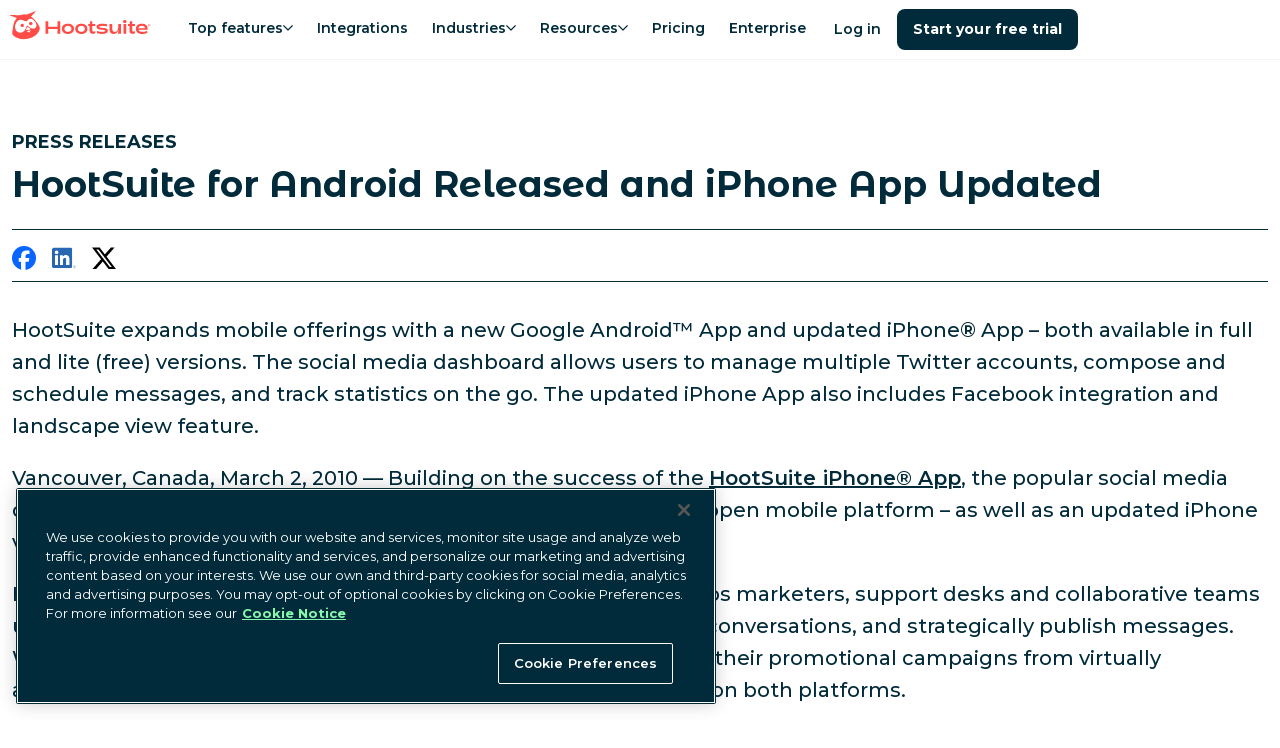

--- FILE ---
content_type: text/plain
request_url: https://api-services.hootsuite.com/service/server-side-tag-manager/g/collect?v=2&tid=G-GG7BCVQZV5&gtm=45je61r1v9191753088z86127735za20gzb6127735zd6127735&_p=1769651130876&gcs=G111&gcd=13t3t3t3t5l1&npa=0&dma=0&cid=1438314241.1769651135&ecid=385799777&ul=en-us%40posix&sr=1280x720&_fplc=0&ur=US-OH&frm=0&pscdl=noapi&ec_mode=c&sst.rnd=1401072002.1769651134&sst.tft=1769651130876&sst.lpc=30427558&sst.navt=n&sst.ude=0&sst.sw_exp=1&_s=1&tag_exp=103116026~103200004~104527907~104528501~104684208~104684211~115495938~115938466~115938469~116185181~116185182~116988315~117041588&sid=1769651135&sct=1&seg=0&dl=https%3A%2F%2Fwww.hootsuite.com%2Fnewsroom%2Fpress-releases%2Fhootsuite-android-iphone-release&dt=HootSuite%20for%20Android%20Released%20and%20iPhone%20App%20Updated&_tu=BA&en=page_view&_fv=1&_ss=1&ep.event_id=1769651134175.182092.35&tfd=4987&richsstsse
body_size: 1130
content:
event: message
data: {"send_pixel":["https://googleads.g.doubleclick.net/pagead/viewthroughconversion/965965525/?random=1333089517&fst=1769651135234&cv=10&fmt=3&bg=ffffff&guid=ON&u_w=1280&u_h=720&gtm=45j91e61r1v9191753088z86127735z99178237889za20gzb6127735zd6127735&url=https%3A%2F%2Fwww.hootsuite.com%2Fnewsroom%2Fpress-releases%2Fhootsuite-android-iphone-release&tiba=HootSuite%20for%20Android%20Released%20and%20iPhone%20App%20Updated&auid=1164786175.1769651134&dma=0&npa=0&gcs=G111&gcd=13t3t3t3t5l1&pscdl=noapi&_is_sw=0&tag_exp=103116026~103200004~104527907~104528501~104684208~104684211~115495938~115938466~115938469~116185181~116185182~116988315~117041588&_tu=BA"],"options":{}}

event: message
data: {"response":{"status_code":200,"body":""}}



--- FILE ---
content_type: image/svg+xml
request_url: https://images.ctfassets.net/ta4ffdi8h2om/35YniJ9A5LZJvTs33x74u8/52959809ea3c5f4aaf090627a79865f9/cottage.svg
body_size: 659
content:
<svg width="20" height="17" viewBox="0 0 20 17" fill="none" xmlns="http://www.w3.org/2000/svg">
<path d="M3.33325 17V9.18748L1.83325 10.3333L0.833252 8.99998L3.33325 7.08331V4.49998H4.99992V5.81248L9.99992 1.99998L19.1666 8.99998L18.1666 10.3125L16.6666 9.18748V17H3.33325ZM4.99992 15.3333H9.16659V12H10.8333V15.3333H14.9999V7.91665L9.99992 4.10415L4.99992 7.91665V15.3333ZM3.33325 3.66665C3.33325 2.9722 3.57631 2.38192 4.06242 1.89581C4.54853 1.4097 5.13881 1.16665 5.83325 1.16665C6.06936 1.16665 6.26728 1.08679 6.427 0.927063C6.58672 0.767341 6.66659 0.569424 6.66659 0.333313H8.33325C8.33325 1.02776 8.0902 1.61804 7.60409 2.10415C7.11797 2.59026 6.5277 2.83331 5.83325 2.83331C5.59714 2.83331 5.39922 2.91317 5.2395 3.0729C5.07978 3.23262 4.99992 3.43054 4.99992 3.66665H3.33325Z" fill="#012B3A"/>
</svg>


--- FILE ---
content_type: text/plain
request_url: https://c.6sc.co/?m=1
body_size: 194
content:
6suuid=ed263e1747473e00c7bb7a69c10300000fea4b00

--- FILE ---
content_type: application/javascript
request_url: https://client-registry.mutinycdn.com/personalize/client_data/811d56313cee5966.json
body_size: 7681
content:
{"audience_segments":[{"id":"123","name":"All Traffic ","campaign_slug":null,"condition":{"attribute":"user.random","value":1,"and":[],"or":[],"comparator":"greater_than","filter":null,"aggregation":null},"condition_tree":{"root_node":{"boolean_join":"and","clauses":[{"attribute":"user.random","value":0,"comparator":"greater_than_or_equal","filter":null,"aggregation":null}]},"version":3},"hold_out":"0.5","objective":"cro","web_experiences":[{"id":"83354a84-1ebd-4aa7-b9b3-becc2cfde966","state":"promoted","name":"[100%] Hide small platform icons on Upgrade page ","description":"[100%] Hide small platform icons on Upgrade page ","global":false,"priority":6,"experience_type":"render","redirect_url":null,"url_host":"www.hootsuite.com","url_path":"/plans/upgrade","url_query_params":null,"url_condition":null,"hold_out":1.0,"async":false,"experiment_assignment_grouping_strategy":"global","dom_update_group_id":"31d45570-f389-4068-a83f-f19738701700","dom_update_group_state":"active","variation_key":"8f4d70bc-3fa9-4d4c-b657-8e276c07ecf4","variation_name":"Variation 1","dom_updates":[{"selector":"head","data":{"html_attributes":{},"styles":{},"position":{"parent_selector":"head","manual_insert_before_selector":null,"index":93,"deconflictor":null},"content":"\u003cstyle type=\"text/css\"\u003e\n[data-testid=\"plan-card\"] \u003e div \u003e ul \u003e li:first-of-type {\n  display: none;\n}\n\u003c/style\u003e","custom":false,"tag":"div","replace_classes":false,"render_only_once":false},"content_hash":null,"condition":null,"resource_id":"0469bd13-783b-4520-a9da-219be370cc9f","custom_javascript":null,"personalization_type":"addition"}],"questionnaire":null,"component_stylesheet_id":null,"data_dependencies":["user.random"],"custom_javascript":null,"custom_css":null,"condition":null},{"id":"6093843f-1b36-4766-8971-607430296fbe","state":"experiment","name":"HIL019 - A/A Test on Pomodoro Rejection LP","description":"HIL019 - A/A Test on Pomodoro Rejection LP","global":false,"priority":5,"experience_type":"render","redirect_url":null,"url_host":"www.hootsuite.com","url_path":"/request-demo/trial-offer","url_query_params":null,"url_condition":null,"hold_out":0.5,"async":false,"experiment_assignment_grouping_strategy":"global","dom_update_group_id":"54e58aaf-75e3-4ade-bc0e-cce2f7330064","dom_update_group_state":"active","variation_key":"bd97748c-4242-410b-8fba-59785c604c86","variation_name":"Variation 1","dom_updates":[],"questionnaire":null,"component_stylesheet_id":null,"data_dependencies":["user.random"],"custom_javascript":null,"custom_css":null,"condition":null},{"id":"5969c85a-14c5-4c48-84ac-62ae76d9ddd0","state":"experiment","name":"[All Traffic] G2 LP vs. Billing Flow","description":"[All Traffic] G2 LP vs. Billing Flow","global":false,"priority":16,"experience_type":"redirect","redirect_url":"https://hootsuite.com/billing/create-account?plan=STANDARD\u0026defaultBillingInterval=annual\u0026_gl=1*14eqg9z*_gcl_au*NDEzMTgzOTI4LjE3NDE3MjYwOTM.*FPAU*NDEzMTgzOTI4LjE3NDE3MjYwOTM.*_ga*NjY3OTM5NDg1LjE3NDE3MjYwOTM.*_ga_9ZZYCN29EN*MTc0NDY0NjgwMC41LjEuMTc0NDY0NzY0MS40NS4wLjA.*_fplc*MUklMkZLQUF2JTJGbVRjZGthOEZuSzExNiUyRlRNb0lXZ3J2a1Nhc0RJSllOcXAlMkJGTUZDUG05bmhhTlkxQVBUOFB0VWYzZHJnWjdZNSUyQlUyWWdPOE12NUxDN0I1NjhHUjlhdm91STdVQzNWOXRvd04lMkIlMkJvUWU0N3RhJTJCZWl6NWZmYkxtdyUzRCUzRA..?utm_campaign=evergreen\u0026utm_medium=review_sites\u0026utm_source=g2","url_host":"www.hootsuite.com","url_path":"/lp/g2-trustradius","url_query_params":null,"url_condition":null,"hold_out":0.5,"async":false,"experiment_assignment_grouping_strategy":"global","dom_update_group_id":"4d152238-62a5-4814-9f59-e244707f1b57","dom_update_group_state":"active","variation_key":"6dc6e452-bb31-4055-9b77-0a940dd139d4","variation_name":"Variation 1","dom_updates":[],"questionnaire":null,"component_stylesheet_id":null,"data_dependencies":["user.random"],"custom_javascript":null,"custom_css":null,"condition":null}]},{"id":"196","name":"Outbound Hidden Signals Sora 2 Post","campaign_slug":null,"condition":{"attribute":"user.random","value":1,"and":[],"or":[],"comparator":"greater_than","filter":null,"aggregation":null},"condition_tree":{"root_node":{"boolean_join":"and","clauses":[{"boolean_join":"or","clauses":[{"attribute":"query.utm_content","value":"maja_voje_sora2","comparator":"equal","filter":null,"aggregation":null},{"attribute":"query.utm_content","value":"richard_king_sora2","comparator":"equal","filter":null,"aggregation":null}]}]},"version":3},"hold_out":"0.5","objective":"cro","web_experiences":[{"id":"dc0eeb54-4311-400a-94ea-a369be1ee582","state":"promoted","name":"HDM001: Outbound Hidden Signals Sora 2 Content","description":"HDM001: Outbound Hidden Signals Sora 2 Content","global":false,"priority":9,"experience_type":"render","redirect_url":null,"url_host":"www.talkwalker.com","url_path":"/outbound/business-insights","url_query_params":null,"url_condition":null,"hold_out":1.0,"async":false,"experiment_assignment_grouping_strategy":"global","dom_update_group_id":"555d27ed-9c3f-4a9c-89d5-56624c92a8fa","dom_update_group_state":"active","variation_key":"03d27614-b12c-4905-b01f-1fafc7a54aab","variation_name":"Link to Sora 2 data","dom_updates":[{"selector":"div:nth-of-type(2) \u003e span \u003e a","data":{"html_attributes":{"href":"https://app.talkwalker.com/app/project/9fed283e-92ae-4aef-9fb1-ad3c1c51bb0a/shared_dashboard/export_NickBTestProject_Msn6b5oF.html#/SHARED_DASHBOARD#co=project\u0026cid=9fed283e-92ae-4aef-9fb1-ad3c1c51bb0a\u0026psid=export_NickBTestProject_Msn6b5oF.html\u0026keyid=undefined\u0026data=eyJyIjp7ImEiOnsiYWN0aXZlUGFnZUlkIjoiMGIxYzFkNWEtYmRhYy00NWRkLThjZjYtYWQxNzg2ZGQxYjlhIn0sImkiOiJTSEFSRURfREFTSEJPQVJEIiwicyI6W119fQ=="},"styles":{},"custom":false,"tag":"a","replace_classes":false,"render_only_once":false},"content_hash":null,"condition":null,"resource_id":"9df85a1a-66bd-4ffb-8f81-3d523d606305","custom_javascript":null,"personalization_type":"modification"}],"questionnaire":null,"component_stylesheet_id":null,"data_dependencies":["user.random","query.utm_content"],"custom_javascript":null,"custom_css":null,"condition":null}]},{"id":"128","name":"All Traffic Mobile","campaign_slug":null,"condition":{"attribute":"user.random","value":1,"and":[],"or":[],"comparator":"greater_than","filter":null,"aggregation":null},"condition_tree":{"root_node":{"boolean_join":"and","clauses":[{"attribute":"browser.device_type","value":"mobile","comparator":"equal","filter":null,"aggregation":null}]},"version":3},"hold_out":"0.5","objective":"cro","web_experiences":[{"id":"f8c786e0-104c-4ca7-8c15-3fbb3cc698f2","state":"promoted","name":"HBK040 - Free tools mobile CTA banner for generators","description":"HBK040 - Free tools mobile CTA banner for generators","global":false,"priority":0,"experience_type":"questionnaire","redirect_url":null,"url_host":"www.hootsuite.com","url_path":"/social-media-tools/ai-caption-generator-social-media","url_query_params":null,"url_condition":{"attribute":"url","value":"","and":[],"or":[{"attribute":"url","value":"https://www.hootsuite.com/social-media-tools/ai-caption-generator-social-media","and":[{"attribute":"url","value":"https://www.hootsuite.com/social-media-tools/instagram-engagement-rate-calculator","and":[{"attribute":"url","value":"https://www.hootsuite.com/social-media-tools/engagement-rate-calculator","and":[],"or":[],"comparator":"url_not_equal","filter":null,"aggregation":null},{"attribute":"url","value":"https://www.hootsuite.com/social-media-tools/social-media-roi-calculator","and":[],"or":[],"comparator":"url_not_equal","filter":null,"aggregation":null},{"attribute":"url","value":"https://www.hootsuite.com/social-media-tools/twitter-score-calculator","and":[],"or":[],"comparator":"url_not_equal","filter":null,"aggregation":null},{"attribute":"url","value":"https://www.hootsuite.com/social-media-tools/employee-advocacy-calculator","and":[],"or":[],"comparator":"url_not_equal","filter":null,"aggregation":null}],"or":[],"comparator":"url_not_equal","filter":null,"aggregation":null}],"or":[],"comparator":"url_equal","filter":null,"aggregation":null},{"attribute":"url","value":"https://www.hootsuite.com/social-media-tools/ai-caption-generator-social-media","and":[{"attribute":"url","value":"https://www.hootsuite.com/social-media-tools/instagram-engagement-rate-calculator","and":[{"attribute":"url","value":"https://www.hootsuite.com/social-media-tools/engagement-rate-calculator","and":[],"or":[],"comparator":"url_not_equal","filter":null,"aggregation":null},{"attribute":"url","value":"https://www.hootsuite.com/social-media-tools/social-media-roi-calculator","and":[],"or":[],"comparator":"url_not_equal","filter":null,"aggregation":null},{"attribute":"url","value":"https://www.hootsuite.com/social-media-tools/twitter-score-calculator","and":[],"or":[],"comparator":"url_not_equal","filter":null,"aggregation":null},{"attribute":"url","value":"https://www.hootsuite.com/social-media-tools/employee-advocacy-calculator","and":[],"or":[],"comparator":"url_not_equal","filter":null,"aggregation":null},{"attribute":"url","value":"https://www.hootsuite.com/social-media-tools/","and":[],"or":[],"comparator":"starts_with","filter":null,"aggregation":null}],"or":[],"comparator":"url_not_equal","filter":null,"aggregation":null}],"or":[],"comparator":"url_not_equal","filter":null,"aggregation":null}],"comparator":"url_equal","filter":null,"aggregation":null},"hold_out":1.0,"async":true,"experiment_assignment_grouping_strategy":"global","dom_update_group_id":"dacc3906-bf06-4561-bd8e-0eb882f0a047","dom_update_group_state":"active","variation_key":"0355cbc3-a896-4d47-bdd0-4ac95349ad07","variation_name":"Save time plus Owly","dom_updates":[],"questionnaire":{"id":"599067e3-ba73-4443-8f76-996012bdea6d","config":{"primaryColor":"#2196f3"},"component_config":{"colors":{"primary":"#F2F4F5","secondary":"#F2F4F5","text_color":"dark"},"styles":{"button":""},"disable_mutiny_branding":false,"inherit_fonts":true,"success_button_theme":null,"layout":{"desktop_banner_placement":"top","image_url":"https://images.production.cdn.mutinyhq.io/4a2a991c-3ab5-4363-8d80-398d5ed6200b/Owly-symbol-starstruck-nocturn%2520(1).gif"},"open_mode":"same_tab","show_at_scroll_percent":0},"key":"19e73edc-d31a-4a83-95cd-120e8e6aa50b","questionnaire_type":"top_bar","hold_out":1.0,"url_host":"www.hootsuite.com","url_path":"/social-media-tools/ai-caption-generator-social-media","url_condition":{"attribute":"url","value":"","and":[],"or":[{"attribute":"url","value":"https://www.hootsuite.com/social-media-tools/ai-caption-generator-social-media","and":[{"attribute":"url","value":"https://www.hootsuite.com/social-media-tools/instagram-engagement-rate-calculator","and":[{"attribute":"url","value":"https://www.hootsuite.com/social-media-tools/engagement-rate-calculator","and":[],"or":[],"comparator":"url_not_equal","filter":null,"aggregation":null},{"attribute":"url","value":"https://www.hootsuite.com/social-media-tools/social-media-roi-calculator","and":[],"or":[],"comparator":"url_not_equal","filter":null,"aggregation":null},{"attribute":"url","value":"https://www.hootsuite.com/social-media-tools/twitter-score-calculator","and":[],"or":[],"comparator":"url_not_equal","filter":null,"aggregation":null},{"attribute":"url","value":"https://www.hootsuite.com/social-media-tools/employee-advocacy-calculator","and":[],"or":[],"comparator":"url_not_equal","filter":null,"aggregation":null}],"or":[],"comparator":"url_not_equal","filter":null,"aggregation":null}],"or":[],"comparator":"url_equal","filter":null,"aggregation":null},{"attribute":"url","value":"https://www.hootsuite.com/social-media-tools/ai-caption-generator-social-media","and":[{"attribute":"url","value":"https://www.hootsuite.com/social-media-tools/instagram-engagement-rate-calculator","and":[{"attribute":"url","value":"https://www.hootsuite.com/social-media-tools/engagement-rate-calculator","and":[],"or":[],"comparator":"url_not_equal","filter":null,"aggregation":null},{"attribute":"url","value":"https://www.hootsuite.com/social-media-tools/social-media-roi-calculator","and":[],"or":[],"comparator":"url_not_equal","filter":null,"aggregation":null},{"attribute":"url","value":"https://www.hootsuite.com/social-media-tools/twitter-score-calculator","and":[],"or":[],"comparator":"url_not_equal","filter":null,"aggregation":null},{"attribute":"url","value":"https://www.hootsuite.com/social-media-tools/employee-advocacy-calculator","and":[],"or":[],"comparator":"url_not_equal","filter":null,"aggregation":null},{"attribute":"url","value":"https://www.hootsuite.com/social-media-tools/","and":[],"or":[],"comparator":"starts_with","filter":null,"aggregation":null}],"or":[],"comparator":"url_not_equal","filter":null,"aggregation":null}],"or":[],"comparator":"url_not_equal","filter":null,"aggregation":null}],"comparator":"url_equal","filter":null,"aggregation":null},"condition":null,"questions":[{"title":"Save time with the ultimate social media automation tool","snippet":null,"key":"hey_adobe_this_is_achoo_your_dedicated_account_manager_to_chat_1_1_book_a_time_here","question_type":"multiple_choice","question_options":[{"token":"a2b1b630-e47b-4631-a696-703cca45b6b8","title":"link","value":"e1f2ffad-854c-4a2e-92fd-f2b7ca624dff","option_type":"link","input_type":null,"link":null,"success_headline":null,"success_snippet":null,"success_cta":"Start your free 30-day trial","success_cta_link":"https://www.hootsuite.com/plans"}],"cta":null,"cta_link":null,"fallback_success_headline":null,"fallback_success_snippet":null,"fallback_success_cta":null,"fallback_success_cta_link":null}],"resource_type":"Questionnaire","resource_id":"599067e3-ba73-4443-8f76-996012bdea6d","priority":0,"version":2},"component_stylesheet_id":"c87e171d-5e7f-4c15-94c5-214d2ed11506","data_dependencies":["user.random","browser.device_type"],"custom_javascript":null,"custom_css":null,"condition":null},{"id":"b21c2e21-4082-411b-8889-22a4667e37bc","state":"promoted","name":"HBK041 - Free tools mobile CTA banner for analytics tools","description":"HBK041 - Free tools mobile CTA banner for analytics tools","global":false,"priority":1,"experience_type":"questionnaire","redirect_url":null,"url_host":"www.hootsuite.com","url_path":"/social-media-tools/instagram-engagement-rate-calculator","url_query_params":null,"url_condition":{"attribute":"url","value":"https://www.hootsuite.com/social-media-tools/instagram-engagement-rate-calculator","and":[],"or":[{"attribute":"url","value":"^https://www.hootsuite.com/social-media-tools/instagram-engagement-rate-calculator$|^https://www.hootsuite.com/social-media-tools/engagement-rate-calculator$|^https://www.hootsuite.com/social-media-tools/social-media-roi-calculator$|^https://www.hootsuite.com/social-media-tools/twitter-score-calculator$|^https://www.hootsuite.com/social-media-tools/employee-advocacy-calculator$","and":[],"or":[],"comparator":"matches_regex","filter":null,"aggregation":null}],"comparator":"url_equal","filter":null,"aggregation":null},"hold_out":1.0,"async":true,"experiment_assignment_grouping_strategy":"global","dom_update_group_id":"28321cd1-67e8-41f3-aebc-6311fdddded9","dom_update_group_state":"active","variation_key":"ecbd97b4-776a-4b7c-9866-bd1d098875b6","variation_name":"Track all your stats","dom_updates":[],"questionnaire":{"id":"5784becc-44fb-4175-bc88-2873675d74e0","config":{"primaryColor":"#2196f3"},"component_config":{"colors":{"primary":"#F2F4F5","secondary":"#F2F4F5","text_color":"dark"},"styles":{"button":""},"disable_mutiny_branding":false,"inherit_fonts":true,"success_button_theme":null,"layout":{"desktop_banner_placement":"top","image_url":"https://images.production.cdn.mutinyhq.io/4a2a991c-3ab5-4363-8d80-398d5ed6200b/Owly-symbol-starstruck-nocturn%2520(1).gif"},"open_mode":"same_tab","show_at_scroll_percent":0},"key":"d2225b0e-28a8-4cbb-a50e-90376e6e582e","questionnaire_type":"top_bar","hold_out":1.0,"url_host":"www.hootsuite.com","url_path":"/social-media-tools/instagram-engagement-rate-calculator","url_condition":{"attribute":"url","value":"https://www.hootsuite.com/social-media-tools/instagram-engagement-rate-calculator","and":[],"or":[{"attribute":"url","value":"^https://www.hootsuite.com/social-media-tools/instagram-engagement-rate-calculator$|^https://www.hootsuite.com/social-media-tools/engagement-rate-calculator$|^https://www.hootsuite.com/social-media-tools/social-media-roi-calculator$|^https://www.hootsuite.com/social-media-tools/twitter-score-calculator$|^https://www.hootsuite.com/social-media-tools/employee-advocacy-calculator$","and":[],"or":[],"comparator":"matches_regex","filter":null,"aggregation":null}],"comparator":"url_equal","filter":null,"aggregation":null},"condition":null,"questions":[{"title":"Track all your social media stats in one place","snippet":null,"key":"hey_adobe_this_is_achoo_your_dedicated_account_manager_to_chat_1_1_book_a_time_here","question_type":"multiple_choice","question_options":[{"token":"8b6253e4-cb58-454c-8441-2de0ac167022","title":"link","value":"e1f2ffad-854c-4a2e-92fd-f2b7ca624dff","option_type":"link","input_type":null,"link":null,"success_headline":null,"success_snippet":null,"success_cta":"Start your free 30-day trial","success_cta_link":"https://www.hootsuite.com/plans"}],"cta":null,"cta_link":null,"fallback_success_headline":null,"fallback_success_snippet":null,"fallback_success_cta":null,"fallback_success_cta_link":null}],"resource_type":"Questionnaire","resource_id":"5784becc-44fb-4175-bc88-2873675d74e0","priority":1,"version":2},"component_stylesheet_id":"c87e171d-5e7f-4c15-94c5-214d2ed11506","data_dependencies":["user.random","browser.device_type"],"custom_javascript":null,"custom_css":null,"condition":null}]},{"id":"194","name":"US \u0026 Canada - All Devices","campaign_slug":null,"condition":{"attribute":"user.random","value":1,"and":[],"or":[],"comparator":"greater_than","filter":null,"aggregation":null},"condition_tree":{"root_node":{"boolean_join":"and","clauses":[{"boolean_join":"or","clauses":[{"attribute":"person.current_geo.country","value":"US","comparator":"equal","filter":null,"aggregation":null},{"attribute":"person.current_geo.country","value":"CA","comparator":"equal","filter":null,"aggregation":null}]}]},"version":3},"hold_out":"0.5","objective":"cro","web_experiences":[{"id":"aabaff09-ca88-402e-bd7b-85f94298a779","state":"experiment","name":"HBDH018: Free trial links to Plans page","description":"HBDH018: Free trial links to Plans page","global":false,"priority":2,"experience_type":"render","redirect_url":null,"url_host":"www.hootsuite.com","url_path":"/","url_query_params":null,"url_condition":{"attribute":"url","value":"https://www.hootsuite.com/","and":[],"or":[{"attribute":"url","value":"https://www.hootsuite.com/platform/integrations/","and":[],"or":[{"attribute":"url","value":"https://www.hootsuite.com/platform/advertising/","and":[],"or":[],"comparator":"url_equal","filter":null,"aggregation":null},{"attribute":"url","value":"https://www.hootsuite.com/platform/analytics/","and":[],"or":[],"comparator":"url_equal","filter":null,"aggregation":null},{"attribute":"url","value":"https://www.hootsuite.com/platform/engagement/","and":[],"or":[],"comparator":"url_equal","filter":null,"aggregation":null},{"attribute":"url","value":"https://www.hootsuite.com/platform/publishing/","and":[],"or":[],"comparator":"url_equal","filter":null,"aggregation":null},{"attribute":"url","value":"https://www.hootsuite.com/platform/owly-writer-ai/","and":[],"or":[],"comparator":"url_equal","filter":null,"aggregation":null},{"attribute":"url","value":"https://www.hootsuite.com/platform/","and":[],"or":[],"comparator":"url_equal","filter":null,"aggregation":null},{"attribute":"url","value":"http://hootsuite.com/","and":[],"or":[],"comparator":"url_equal","filter":null,"aggregation":null}],"comparator":"url_equal","filter":null,"aggregation":null}],"comparator":"url_equal","filter":null,"aggregation":null},"hold_out":0.5,"async":false,"experiment_assignment_grouping_strategy":"global","dom_update_group_id":"84d9d1b0-77ef-4ff0-8a58-2fb6b477b3b6","dom_update_group_state":"active","variation_key":"f5ee1838-31c0-4927-9844-0c4c37df6252","variation_name":"Variation 1","dom_updates":[],"questionnaire":null,"component_stylesheet_id":null,"data_dependencies":["user.random","person.current_geo.country"],"custom_javascript":"(function() {\n    let log = getLogger();\n\n    log('hbdh018');\n\n    let selectPlanLinkSelector = '[href=\"/select-plan\"]';\n\n    function updateLink(el) {\n        let newElement = el.cloneNode(true);\n        newElement.href = \"/plans\";\n        el.after(newElement);\n        el.remove();\n    }\n\n    const els = document.querySelectorAll(selectPlanLinkSelector);\n    els.forEach(updateLink);\n\n    const observer = new MutationObserver( (m) =\u003e {\n        if (m.target \u0026\u0026 m.target.href \u0026\u0026 m.target.href == \"/select-plan\") {\n            updateLink(m.target);\n        }\n    }\n    );\n\n    const linkObserverConfig = {\n        attributes: false,\n        childList: true,\n        subtree: true\n    };\n\n    observer.observe(document.body, linkObserverConfig);\n\n    function getLogger() {\n        const urlParams = new URLSearchParams(window.location.search);\n        const medium = urlParams.get('utm_medium');\n        const qa = urlParams.get('qa');\n        const mutiny_preview = urlParams.get('mutiny_preview');\n        if (medium === 'QA' || qa === 'true' || mutiny_preview) {\n            return function(msg) {\n                console.log(msg);\n            }\n        } else {\n            return () =\u003e {}\n            ;\n        }\n    }\n}\n)();\n","custom_css":null,"condition":null},{"id":"07bd2fdb-408a-45d4-ba5d-3c3db4f07e2d","state":"experiment","name":"HBDH042: Request quote on Plans page","description":"HBDH042: Request quote on Plans page","global":false,"priority":840,"experience_type":"render","redirect_url":null,"url_host":"www.hootsuite.com","url_path":"/plans","url_query_params":null,"url_condition":null,"hold_out":0.5,"async":false,"experiment_assignment_grouping_strategy":"global","dom_update_group_id":"0d7c630b-348c-4bbe-abff-8bbe9365aa9d","dom_update_group_state":"active","variation_key":"71bb4a5e-d0ea-48b7-94ad-99ae724e4d6e","variation_name":"Variation 1","dom_updates":[{"selector":"li:nth-of-type(3) \u003e div:nth-of-type(1) \u003e div:nth-of-type(1) \u003e div:nth-of-type(1) \u003e div:nth-of-type(2) \u003e span \u003e a","data":{"html_attributes":{"href":"https://www.hootsuite.com/request-demo?utm_term=quote"},"styles":{},"content":"Request a Quote","custom":false,"tag":"a","replace_classes":false,"render_only_once":false},"content_hash":null,"condition":null,"resource_id":"dc5260f1-54b7-4981-8244-195f1baf1848","custom_javascript":null,"personalization_type":"modification"},{"selector":"th:nth-of-type(4) \u003e div:nth-of-type(1) \u003e div:nth-of-type(2) \u003e span \u003e a","data":{"html_attributes":{"href":"https://www.hootsuite.com/request-demo?utm_term=quote"},"styles":{},"content":"Request a Quote","custom":false,"tag":"a","replace_classes":false,"render_only_once":false},"content_hash":null,"condition":null,"resource_id":"4c445178-53d7-4e9b-8fee-07cd343270a1","custom_javascript":null,"personalization_type":"modification"}],"questionnaire":null,"component_stylesheet_id":null,"data_dependencies":["user.random","person.current_geo.country"],"custom_javascript":null,"custom_css":null,"condition":null}]},{"id":"197","name":"US \u0026 Canada + utm_content=owlygpt","campaign_slug":null,"condition":{"attribute":"user.random","value":1,"and":[],"or":[],"comparator":"greater_than","filter":null,"aggregation":null},"condition_tree":{"root_node":{"boolean_join":"and","clauses":[{"boolean_join":"or","clauses":[{"attribute":"person.current_geo.country","value":"US","comparator":"equal","filter":null,"aggregation":null},{"attribute":"person.current_geo.country","value":"CA","comparator":"equal","filter":null,"aggregation":null}]},{"attribute":"query.utm_content","value":"owlygpt","comparator":"equal","filter":null,"aggregation":null}]},"version":3},"hold_out":"0.5","objective":"cro","web_experiences":[{"id":"c3c6952e-bf90-446d-b89f-80dcd4cd2659","state":"promoted","name":"HBDH036: SYBG custom headlines (OwlyGPT)","description":"HBDH036: SYBG custom headlines (OwlyGPT)","global":false,"priority":10,"experience_type":"render","redirect_url":null,"url_host":"www.hootsuite.com","url_path":"/outbound/sybg","url_query_params":null,"url_condition":null,"hold_out":1.0,"async":false,"experiment_assignment_grouping_strategy":"global","dom_update_group_id":"0261f251-6fd3-40d4-961f-66ee2536d821","dom_update_group_state":"active","variation_key":"a87fa3db-8286-48bf-8110-3981af87a414","variation_name":"Variation 1","dom_updates":[{"selector":"div:nth-of-type(2) \u003e div:nth-of-type(1) \u003e div:nth-of-type(1) \u003e div:nth-of-type(1) \u003e h1 \u003e span","data":{"html_attributes":{},"styles":{},"content":"Smarter AI starts with better data — and no one has more than Hootsuite.","custom":false,"tag":"span","replace_classes":false,"render_only_once":false},"content_hash":null,"condition":null,"resource_id":"681f22f2-2f94-4b77-b48d-8970e25dd023","custom_javascript":null,"personalization_type":"modification"},{"selector":"div:nth-of-type(2) \u003e div:nth-of-type(1) \u003e div:nth-of-type(1) \u003e div:nth-of-type(1) \u003e div:nth-of-type(1) \u003e p","data":{"html_attributes":{},"styles":{},"content":"Powered by 150M+ sources, OwlyGPT gives you fresh insights, post ideas, and strategies the moment they trend. Goodbye lagging tools.","custom":false,"tag":"p","replace_classes":false,"render_only_once":false},"content_hash":null,"condition":null,"resource_id":"f95009fa-b761-40b7-910c-2a60478be39e","custom_javascript":null,"personalization_type":"modification"}],"questionnaire":null,"component_stylesheet_id":null,"data_dependencies":["user.random","person.current_geo.country","query.utm_content"],"custom_javascript":"","custom_css":null,"condition":null}]},{"id":"198","name":"US \u0026 Canada + utm_campaign=dm-automation","campaign_slug":null,"condition":{"attribute":"user.random","value":1,"and":[],"or":[],"comparator":"greater_than","filter":null,"aggregation":null},"condition_tree":{"root_node":{"boolean_join":"and","clauses":[{"boolean_join":"or","clauses":[{"attribute":"person.current_geo.country","value":"US","comparator":"equal","filter":null,"aggregation":null},{"attribute":"person.current_geo.country","value":"CA","comparator":"equal","filter":null,"aggregation":null}]},{"attribute":"query.utm_content","value":"dm-automation","comparator":"equal","filter":null,"aggregation":null}]},"version":3},"hold_out":"0.5","objective":"cro","web_experiences":[{"id":"bebcb9b5-7e24-45b1-adbb-dc854fb1b55d","state":"promoted","name":"HBDH036: SYBG custom headlines (DM automation)","description":"HBDH036: SYBG custom headlines (DM automation)","global":false,"priority":11,"experience_type":"render","redirect_url":null,"url_host":"www.hootsuite.com","url_path":"/outbound/sybg","url_query_params":null,"url_condition":null,"hold_out":1.0,"async":false,"experiment_assignment_grouping_strategy":"global","dom_update_group_id":"d136ef9c-258b-475d-a827-5e8cf224d3de","dom_update_group_state":"active","variation_key":"98340841-9abf-4083-a275-b0fc6a5db1dd","variation_name":"Variation 1","dom_updates":[{"selector":"div:nth-of-type(2) \u003e div:nth-of-type(1) \u003e div:nth-of-type(1) \u003e div:nth-of-type(1) \u003e h1 \u003e span","data":{"html_attributes":{},"styles":{},"content":"Auto DMs on. Sales leads in.","custom":false,"tag":"span","replace_classes":false,"render_only_once":false},"content_hash":null,"condition":null,"resource_id":"35dd46cb-1cf2-421d-9b97-10f7403787f5","custom_javascript":null,"personalization_type":"modification"},{"selector":"div:nth-of-type(2) \u003e div:nth-of-type(1) \u003e div:nth-of-type(1) \u003e div:nth-of-type(1) \u003e div:nth-of-type(1) \u003e p","data":{"html_attributes":{},"styles":{},"content":"Why chase when you can automate? Turn conversations into conversions with built-in Instagram DM automation — only on Hootsuite.","custom":false,"tag":"p","replace_classes":false,"render_only_once":false},"content_hash":null,"condition":null,"resource_id":"e1eedad1-5593-4b1f-9b8a-d7c9de295f28","custom_javascript":null,"personalization_type":"modification"}],"questionnaire":null,"component_stylesheet_id":null,"data_dependencies":["user.random","person.current_geo.country","query.utm_content"],"custom_javascript":"","custom_css":null,"condition":null}]},{"id":"200","name":"US \u0026 Canada + utm_campaign=pricing","campaign_slug":null,"condition":{"attribute":"user.random","value":1,"and":[],"or":[],"comparator":"greater_than","filter":null,"aggregation":null},"condition_tree":{"root_node":{"boolean_join":"and","clauses":[{"boolean_join":"or","clauses":[{"attribute":"person.current_geo.country","value":"US","comparator":"equal","filter":null,"aggregation":null},{"attribute":"person.current_geo.country","value":"CA","comparator":"equal","filter":null,"aggregation":null}]},{"attribute":"query.utm_content","value":"pricing","comparator":"equal","filter":null,"aggregation":null}]},"version":3},"hold_out":"0.5","objective":"cro","web_experiences":[{"id":"bc5d1e07-b1e2-478f-a312-e029b59bc644","state":"promoted","name":"HBDH036: SYBG custom headlines (Pricing)","description":"HBDH036: SYBG custom headlines (Pricing)","global":false,"priority":13,"experience_type":"render","redirect_url":null,"url_host":"www.hootsuite.com","url_path":"/outbound/sybg","url_query_params":null,"url_condition":null,"hold_out":1.0,"async":false,"experiment_assignment_grouping_strategy":"global","dom_update_group_id":"7e2e9974-f0e9-4e9c-a203-fab1d8ca601d","dom_update_group_state":"active","variation_key":"b4f4f862-292f-4692-8f91-2660e91d89aa","variation_name":"Variation 1","dom_updates":[{"selector":"div:nth-of-type(2) \u003e div:nth-of-type(1) \u003e div:nth-of-type(1) \u003e div:nth-of-type(1) \u003e h1 \u003e span","data":{"html_attributes":{},"styles":{},"content":"Stop overpaying for under-delivery.","custom":false,"tag":"span","replace_classes":false,"render_only_once":false},"content_hash":null,"condition":null,"resource_id":"716919b1-e1ca-4e38-aae5-4ec0ad89b5ea","custom_javascript":null,"personalization_type":"modification"},{"selector":"div:nth-of-type(2) \u003e div:nth-of-type(1) \u003e div:nth-of-type(1) \u003e div:nth-of-type(1) \u003e div:nth-of-type(1) \u003e p","data":{"html_attributes":{},"styles":{},"content":"With Hootsuite, you get transparent pricing, better support, and a partner invested in your success — not your invoice total.","custom":false,"tag":"p","replace_classes":false,"render_only_once":false},"content_hash":null,"condition":null,"resource_id":"47f4c4b0-b032-4872-8b9c-e80d34bb7f02","custom_javascript":null,"personalization_type":"modification"}],"questionnaire":null,"component_stylesheet_id":null,"data_dependencies":["user.random","person.current_geo.country","query.utm_content"],"custom_javascript":"","custom_css":null,"condition":null}]},{"id":"199","name":"US \u0026 Canada + utm_campaign=social-listening","campaign_slug":null,"condition":{"attribute":"user.random","value":1,"and":[],"or":[],"comparator":"greater_than","filter":null,"aggregation":null},"condition_tree":{"root_node":{"boolean_join":"and","clauses":[{"boolean_join":"or","clauses":[{"attribute":"person.current_geo.country","value":"US","comparator":"equal","filter":null,"aggregation":null},{"attribute":"person.current_geo.country","value":"CA","comparator":"equal","filter":null,"aggregation":null}]},{"attribute":"query.utm_content","value":"social-listening","comparator":"equal","filter":null,"aggregation":null}]},"version":3},"hold_out":"0.5","objective":"cro","web_experiences":[{"id":"846fed22-bb4c-4931-ab85-167e7b2f9a33","state":"promoted","name":"HBDH036: SYBG custom headlines (Social listening)","description":"HBDH036: SYBG custom headlines (Social listening)","global":false,"priority":12,"experience_type":"render","redirect_url":null,"url_host":"www.hootsuite.com","url_path":"/outbound/sybg","url_query_params":null,"url_condition":null,"hold_out":1.0,"async":false,"experiment_assignment_grouping_strategy":"global","dom_update_group_id":"12c85524-6e4c-4b38-8b41-7dcf1381a006","dom_update_group_state":"active","variation_key":"b4cdbb4a-dfb9-4ec5-872e-641391c4da5f","variation_name":"Variation 1","dom_updates":[{"selector":"div:nth-of-type(2) \u003e div:nth-of-type(1) \u003e div:nth-of-type(1) \u003e div:nth-of-type(1) \u003e h1 \u003e span","data":{"html_attributes":{},"styles":{},"content":"The world’s deepest social data. Your brand’s smartest advantage.","custom":false,"tag":"span","replace_classes":false,"render_only_once":false},"content_hash":null,"condition":null,"resource_id":"1dbc465a-4fba-42e3-b1fa-b28eb0715431","custom_javascript":null,"personalization_type":"modification"},{"selector":"div:nth-of-type(2) \u003e div:nth-of-type(1) \u003e div:nth-of-type(1) \u003e div:nth-of-type(1) \u003e div:nth-of-type(1) \u003e p","data":{"html_attributes":{},"styles":{},"content":"Track billions of conversations across 30+ networks and 187 languages. Stay ahead of trends, protect your reputation, and act faster with Hootsuite’s social listening.","custom":false,"tag":"p","replace_classes":false,"render_only_once":false},"content_hash":null,"condition":null,"resource_id":"1c541d1b-247b-4cfd-9333-a6465069a70f","custom_javascript":null,"personalization_type":"modification"}],"questionnaire":null,"component_stylesheet_id":null,"data_dependencies":["user.random","person.current_geo.country","query.utm_content"],"custom_javascript":"","custom_css":null,"condition":null}]},{"id":"195","name":"Outbound Hidden Signals Influencers for iPhone 17 Posts","campaign_slug":null,"condition":{"attribute":"user.random","value":1,"and":[],"or":[],"comparator":"greater_than","filter":null,"aggregation":null},"condition_tree":{"root_node":{"boolean_join":"or","clauses":[{"attribute":"query.utm_content","value":"richard_king_iphone17","comparator":"equal","filter":null,"aggregation":null},{"attribute":"query.utm_content","value":"harvey_lee_iphone17","comparator":"equal","filter":null,"aggregation":null},{"attribute":"query.utm_content","value":"maja_voje_iphone17","comparator":"equal","filter":null,"aggregation":null}]},"version":3},"hold_out":"0.5","objective":"cro","web_experiences":[{"id":"390d361d-737e-424f-a4ef-4d391fd1fe5d","state":"promoted","name":"HIL020: Outbound Hidden Signals iPhone 17 Content","description":"HIL020: Outbound Hidden Signals iPhone 17 Content","global":false,"priority":8,"experience_type":"render","redirect_url":null,"url_host":"www.talkwalker.com","url_path":"/outbound/business-insights","url_query_params":null,"url_condition":null,"hold_out":1.0,"async":false,"experiment_assignment_grouping_strategy":"global","dom_update_group_id":"3f6bb24d-4fb8-41d9-9f4f-abd08596d603","dom_update_group_state":"active","variation_key":"b2d5c435-e44e-4723-8867-d976ccaee90f","variation_name":"Link to iPhone17 data","dom_updates":[{"selector":"div:nth-of-type(2) \u003e span \u003e a","data":{"html_attributes":{"href":"https://app.talkwalker.com/app/project/9fed283e-92ae-4aef-9fb1-ad3c1c51bb0a/shared_dashboard/export_NickBTestProject_cF1HLpBb.html#/SHARED_DASHBOARD%23co=project\u0026cid=9fed283e-92ae-4aef-9fb1-ad3c1c51bb0a\u0026psid=export_NickBTestProject_cF1HLpBb.html\u0026keyid=undefined\u0026data=eyJyIjp7ImEiOnsiYWN0aXZlUGFnZUlkIjoiOGZiMDFjZmUtMmM1ZC00Mjg3LWJkM2UtZGI3M2JkMTUxNjBlIn0sImkiOiJTSEFSRURfREFTSEJPQVJEIiwicyI6W119fQ=="},"styles":{},"custom":false,"tag":"a","replace_classes":false,"render_only_once":false},"content_hash":null,"condition":null,"resource_id":"2481e13f-6ab2-4c7a-88d9-509589143d5a","custom_javascript":null,"personalization_type":"modification"}],"questionnaire":null,"component_stylesheet_id":null,"data_dependencies":["user.random","query.utm_content"],"custom_javascript":null,"custom_css":null,"condition":null}]},{"id":"203","name":"utm_term=quote","campaign_slug":null,"condition":{"attribute":"user.random","value":1,"and":[],"or":[],"comparator":"greater_than","filter":null,"aggregation":null},"condition_tree":{"root_node":{"boolean_join":"and","clauses":[{"attribute":"query.utm_term","value":"quote","comparator":"equal","filter":null,"aggregation":null}]},"version":3},"hold_out":"0.5","objective":"cro","web_experiences":[{"id":"3f876575-cf20-4d95-b963-acdf7fa995da","state":"promoted","name":"Request Quote language on Demo Request page","description":"Request Quote language on Demo Request page","global":false,"priority":839,"experience_type":"render","redirect_url":null,"url_host":"www.hootsuite.com","url_path":"/request-demo","url_query_params":null,"url_condition":null,"hold_out":1.0,"async":false,"experiment_assignment_grouping_strategy":"global","dom_update_group_id":"45ce1280-16c5-4e25-866a-337f29affa6f","dom_update_group_state":"active","variation_key":"3d9f550a-2aac-4198-b640-aa4a635fcf12","variation_name":"Variation 1","dom_updates":[{"selector":"div:nth-of-type(2) \u003e div:nth-of-type(1) \u003e div:nth-of-type(2) \u003e div:nth-of-type(1) \u003e h2","data":{"html_attributes":{},"styles":{},"content":"Request a Hootsuite Enterprise Quote","custom":false,"tag":"h2","replace_classes":false,"render_only_once":false},"content_hash":null,"condition":null,"resource_id":"df79464c-84e0-47f8-bf30-5add8de9f224","custom_javascript":null,"personalization_type":"modification"}],"questionnaire":null,"component_stylesheet_id":null,"data_dependencies":["user.random","query.utm_term"],"custom_javascript":null,"custom_css":null,"condition":null}]},{"id":"201","name":"Outbound Hidden Signals Google Pixel","campaign_slug":null,"condition":{"attribute":"user.random","value":1,"and":[],"or":[],"comparator":"greater_than","filter":null,"aggregation":null},"condition_tree":{"root_node":{"boolean_join":"and","clauses":[{"attribute":"query.utm_content","value":"harvey_lee_pixel","comparator":"equal","filter":null,"aggregation":null}]},"version":3},"hold_out":"0.5","objective":"cro","web_experiences":[{"id":"071bd34f-b564-499a-b94a-2f595144c4cf","state":"promoted","name":"HDM001: Outbound Hidden Signals Google Pixel Data","description":"HDM001: Outbound Hidden Signals Google Pixel Data","global":false,"priority":14,"experience_type":"render","redirect_url":null,"url_host":"www.talkwalker.com","url_path":"/outbound/business-insights","url_query_params":null,"url_condition":null,"hold_out":1.0,"async":false,"experiment_assignment_grouping_strategy":"global","dom_update_group_id":"c978dc3e-4762-4fe8-a1ca-330c286e981d","dom_update_group_state":"active","variation_key":"81a94981-721f-494e-a690-5bc1a962e1e8","variation_name":"Variation 1","dom_updates":[{"selector":"div:nth-of-type(2) \u003e span \u003e a","data":{"html_attributes":{"href":"https://app.talkwalker.com/app/project/9fed283e-92ae-4aef-9fb1-ad3c1c51bb0a/shared_dashboard/export_NickBTestProject_e8mmxTrB.html#/SHARED_DASHBOARD#co=project\u0026cid=9fed283e-92ae-4aef-9fb1-ad3c1c51bb0a\u0026psid=export_NickBTestProject_e8mmxTrB.html\u0026keyid=undefined\u0026data=eyJyIjp7ImEiOnsiYWN0aXZlUGFnZUlkIjoiMTM2MGM5YjQtYjQwZS00MmVjLWJiYzQtOTJkNGM1ZDkxMTVlIn0sImkiOiJTSEFSRURfREFTSEJPQVJEIiwicyI6W119fQ=="},"styles":{},"custom":false,"tag":"a","replace_classes":false,"render_only_once":false},"content_hash":null,"condition":null,"resource_id":"f676b706-c2f7-4464-8f5b-00f0ce0e3fc6","custom_javascript":null,"personalization_type":"modification"}],"questionnaire":null,"component_stylesheet_id":null,"data_dependencies":["user.random","query.utm_content"],"custom_javascript":null,"custom_css":null,"condition":null}]},{"id":"202","name":"mutiny test","campaign_slug":null,"condition":{"attribute":"user.random","value":1,"and":[],"or":[],"comparator":"greater_than","filter":null,"aggregation":null},"condition_tree":{"root_node":{"boolean_join":"and","clauses":[{"attribute":"query.utm_term","value":"mutiny","comparator":"equal","filter":null,"aggregation":null}]},"version":3},"hold_out":"0.5","objective":"cro","web_experiences":[{"id":"78cae82d-8c4e-46e6-b81a-62c57ad55379","state":"promoted","name":"Mutiny support test","description":"Mutiny support test","global":false,"priority":15,"experience_type":"render","redirect_url":null,"url_host":"www.hootsuite.com","url_path":"/","url_query_params":null,"url_condition":null,"hold_out":1.0,"async":false,"experiment_assignment_grouping_strategy":"global","dom_update_group_id":"b2adfaed-5258-48af-980f-16e870b706f4","dom_update_group_state":"active","variation_key":"0b7b96d2-cbeb-49f0-a645-a6c3b112afe5","variation_name":"Variation 1","dom_updates":[{"selector":"h1 \u003e span:nth-of-type(1)","data":{"html_attributes":{},"styles":{},"content":" social insights. \u003cspan class=\"mutiny-style-accent-shortcode\" style=\"\"\u003e\u003c/span\u003e\n\u003cstyle\u003e.bNjGHN .mutiny-style-accent-shortcode { color: var(--color-saffron); display: inline; }.hhWhkI .mutiny-style-accent-shortcode { color: var(--color-saffron); display: inline; }.ifGnjE .mutiny-style-accent-shortcode { color: var(--color-saffron); display: inline; }.cFkybs .mutiny-style-accent-shortcode { color: var(--color-saffron); display: inline; }\u003c/style\u003e","custom":false,"tag":"span","replace_classes":false,"render_only_once":false},"content_hash":null,"condition":null,"resource_id":"6d90d920-00f9-4f87-8242-1c229ae56177","custom_javascript":null,"personalization_type":"modification"},{"selector":"main \u003e div:nth-of-type(3) \u003e div:nth-of-type(1) \u003e div:nth-of-type(1) \u003e div:nth-of-type(1) \u003e span \u003e img","data":{"html_attributes":{"src":"https://images.production.cdn.mutinyhq.io/4a2a991c-3ab5-4363-8d80-398d5ed6200b/Screenshot%25202025-12-10%2520at%25202.37.41%25E2%2580%25AFPM.png","srcset":"https://images.production.cdn.mutinyhq.io/4a2a991c-3ab5-4363-8d80-398d5ed6200b/Screenshot%25202025-12-10%2520at%25202.37.41%25E2%2580%25AFPM.png"},"styles":{},"custom":false,"tag":"img","replace_classes":false,"render_only_once":false},"content_hash":null,"condition":null,"resource_id":"574e35c1-321a-43d1-b46b-390b0095af78","custom_javascript":null,"personalization_type":"modification"}],"questionnaire":null,"component_stylesheet_id":null,"data_dependencies":["user.random","query.utm_term"],"custom_javascript":null,"custom_css":null,"condition":null}]}],"dom_events":[{"selector":"section:nth-of-type(1) \u003e div:nth-of-type(1) \u003e div:nth-of-type(1) \u003e div:nth-of-type(1) \u003e div:nth-of-type(1) \u003e div:nth-of-type(2) \u003e div:nth-of-type(1) \u003e span \u003e a","event_type":"conversion","listener_type":"click","conversion_configuration_id":"f3fcf685-1196-4814-ad17-0067012ba0e0","url_host":"hootsuite.com","url_path":"/","url_condition":null},{"selector":"form","event_type":"conversion","listener_type":"submit","conversion_configuration_id":"a640e9ec-66bc-4636-83c8-9a8aed364982","url_host":null,"url_path":null,"url_condition":{"attribute":"url_path","value":"/","and":[],"or":[],"comparator":"includes","filter":null,"aggregation":null}},{"selector":null,"event_type":"conversion","listener_type":"hubspot","conversion_configuration_id":"a0ccedad-2f1c-42df-9535-de5aa158516a","url_host":null,"url_path":null,"url_condition":{"attribute":"url_path","value":"/","and":[],"or":[],"comparator":"includes","filter":null,"aggregation":null}},{"selector":null,"event_type":"conversion","listener_type":"calendly","conversion_configuration_id":"31bdb61b-ff1a-4f80-97d4-8ac35e845498","url_host":null,"url_path":null,"url_condition":{"attribute":"url_path","value":"/","and":[],"or":[],"comparator":"includes","filter":null,"aggregation":null}},{"selector":null,"event_type":"conversion","listener_type":"drift","conversion_configuration_id":"0bbcedd4-fbff-4b68-89bc-7e41aab1b36c","url_host":null,"url_path":null,"url_condition":{"attribute":"url_path","value":"/","and":[],"or":[],"comparator":"includes","filter":null,"aggregation":null}},{"selector":"nav:nth-of-type(2) \u003e div \u003e span:nth-of-type(4) \u003e a","event_type":"conversion","listener_type":"click","conversion_configuration_id":"7b59acc7-20aa-415c-84fa-d571027e277a","url_host":"www.hootsuite.com","url_path":"/","url_condition":null}],"component_stylesheets":[{"id":"c87e171d-5e7f-4c15-94c5-214d2ed11506","target":"banner","stylesheet":"/*\n  Example styles are included here for common changes you may want to make.\n  You can uncomment these lines to try them out by removing the surrounding /* tokens.\n  This can be done quickly using Cmd+/ on MacOS or Ctrl+/ on Windows.\n*/\n\n/* Font styles */\n.mutiny-banner * {\n  /* font-family: monospace; */\n}\n\n/* Close button styles */\n.mutiny-banner .mutiny-banner-close {\n  /* display: none; */\n  /* border-left: none; */\n}\n\n/* Close button hover styles */\n.mutiny-banner .mutiny-banner-close:hover {\n  /* filter: brightness(0) invert(0.8); */\n}\n\n/* Image styles */\n.mutiny-banner .mutiny-banner-image {\n}\n\n/* CTA styles */\n.mutiny-banner .mutiny-button {\n  /* border-radius: 10px; */\n  /* border: 2px dashed white; */\n}\n\n/* CTA background color styles */\n.mutiny-banner .mutiny-button \u003e div:first-child::before {\nbackground-color: #012b3a; \n}\n\n/* Desktop specific styles */\n@media only screen and (min-width: 720px) {\n  .mutiny-banner {\n    /* border: none !important; */\n    background-color: #e03035;\n  }\n}\n\n/* Mobile specific styles */\n@media only screen and (max-width: 720px) {\n  .mutiny-banner {\n    /* border-top: none !important; */\n    background-color: #e03035;\n  }\n}\n"}],"blocks":{},"style_tokens":{},"metadata":{"iteration_id":"c3dbf60d-68e1-4763-93f3-81377997deb8"}}